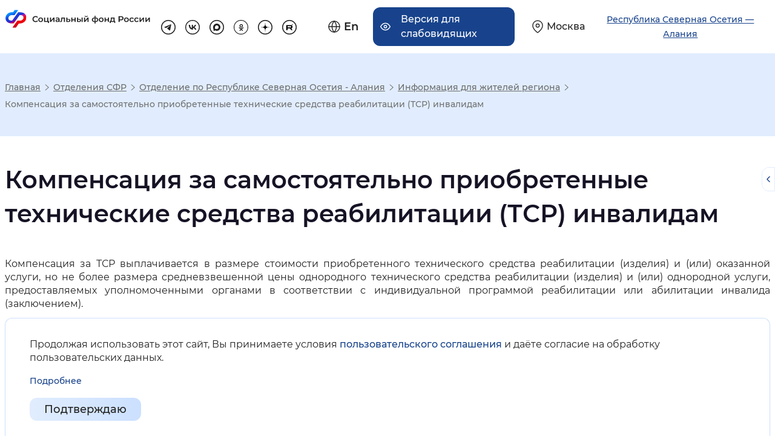

--- FILE ---
content_type: text/html; charset=UTF-8
request_url: https://sfr.gov.ru/branches/alania/info/~0/8026
body_size: 25560
content:
<!DOCTYPE html>
<html lang="ru" class="internal-page scroll-top-position page-803 re-regional-html" prefix="og: http://ogp.me/ns#">
<head>
    <meta charset="utf-8">
    <title>Компенсация за самостоятельно приобретенные технические средства реабилитации (ТСР) инвалидам </title>
    <meta name="keywords" content="пенсионный фонд, пенсия, начисление пенсии">
    <meta name="description" content="Интернет портал «Социальный фонд России»">
    <meta name="viewport" content="width=device-width, initial-scale=0.86, maximum-scale=3.0, minimum-scale=0.86"/>
    <meta name="yandex-verification" content="7afdff305771646b"/>
    <meta property="og:type" content="website">
    <meta property="og:site_name" content="Социальный фонд России">
    <meta property="og:title" content="Компенсация за самостоятельно приобретенные технические средства реабилитации (ТСР) инвалидам ">
    <meta property="og:description" content="Интернет портал «Социальный фонд России»">
    <meta property="og:image" content="https://sfr.gov.ru/thm/pfrf2020/new-design/img/logo.svg">
    <link rel="stylesheet" href="/thm/pfrf2020/mod/dependentBlocks/blocks.css" type="text/css" media="screen">
<link rel="stylesheet" href="/thm/pfrf2020/mod/regionalinfo/regionalinfo.css" type="text/css" media="screen">
<link rel="stylesheet" href="/thm/pfrf2020/css/vendors.css" type="text/css" media="all">
<link rel="stylesheet" href="/thm/pfrf2020/css/styles.css" type="text/css" media="all">
<link rel="stylesheet" href="/thm/pfrf2020/new-design/css/libs/swiper-bundle.min.css" type="text/css" media="all">
<link rel="stylesheet" href="/thm/pfrf2020/new-design/css/style-a.css" type="text/css" media="all">
<link rel="stylesheet" href="/thm/pfrf2020/new-design/css/style-b.css" type="text/css" media="all">
<link rel="stylesheet" href="/ext/fancybox3/jquery.fancybox.min.css" type="text/css" media="screen">
        <!-- Yandex.Metrika counter -->
<script type="text/javascript" >
	(function(m,e,t,r,i,k,a){m[i]=m[i]||function(){(m[i].a=m[i].a||[]).push(arguments)};
		m[i].l=1*new Date();k=e.createElement(t),a=e.getElementsByTagName(t)[0],k.async=1,k.src=r,a.parentNode.insertBefore(k,a)})
	(window, document, "script", "https://mc.yandex.ru/metrika/tag.js", "ym");

	ym(71212072, "init", {
		clickmap:true,
		trackLinks:true,
		accurateTrackBounce:true,
		webvisor:true
	});
</script>
<noscript><div><img src="https://mc.yandex.ru/watch/71212072" style="position:absolute; left:-9999px;" alt="Изображение" /></div></noscript>
<!-- /Yandex.Metrika counter -->    <script src="/ext/jquery-3.5.1.min.js"></script>
<script src="/ext/jquery.cookie.min.js"></script>
<script src="/ext/bootstrap.bundle.min.js"></script>
<script src="/ext/selectbox/js/jquery.selectbox-0.2.min.js"></script>
<script src="/ext/device.min.js"></script>
<script src="/ext/fancybox3/jquery.fancybox.min.js"></script>
</head>
<body>



<header class="re-header">
    <section class="re-header-top">
        <h2 class="visually-hidden">Хедер</h2>
        <div class="re-header-top__wrapper">
            <div class="re-header-top__logo-container">
                <a class="re-header-top__logo-link" href="/" title="Перейти на главную страницу сайта">
                    <img class="re-header-top__logo-img img-white img-basic no-black" src="/thm/pfrf2020/new-design/img/logo.svg" alt="Логотип" width="415" height="60" loading="lazy">
                    <img class="re-header-top__logo-img img-black img-basic no-black" src="/thm/pfrf2020/new-design/img/logo-black.svg" alt="Логотип" width="415" height="60" loading="lazy">

                </a>
                <div class="re-header-bottom__search-container re-header-bottom__search-container--mobile">
                    <form class="re-header-bottom__search" action="/search" method="GET">
                        <input class="re-header-bottom__search-input" type="text" placeholder="Поиск" name="text" autocomplete="off">
                        <button class="re-header-bottom__search-enter" type="submit">
                            <svg width="15" height="15" viewBox="0 0 15 15" fill="none" xmlns="http://www.w3.org/2000/svg">
                                <path fill-rule="evenodd" clip-rule="evenodd" d="M6.58317 11.75C3.45356 11.75 0.916504 9.21291 0.916504 6.08329C0.916504 2.95368 3.45356 0.416626 6.58317 0.416626C9.71278 0.416626 12.2498 2.95368 12.2498 6.08329C12.2498 7.39276 11.8057 8.5985 11.0598 9.55805L14.8758 13.3741L13.8741 14.3758L10.0581 10.5598C9.09849 11.3058 7.89271 11.75 6.58317 11.75ZM10.8332 6.08333C10.8332 8.43054 8.93046 10.3333 6.58325 10.3333C4.23604 10.3333 2.33325 8.43054 2.33325 6.08333C2.33325 3.73612 4.23604 1.83333 6.58325 1.83333C8.93046 1.83333 10.8332 3.73612 10.8332 6.08333Z" fill="#212121" />
                            </svg>
                        </button>
                        <ul class="re-header-bottom__search-list">

                        </ul>
                    </form>
                </div>
                            </div>
            <div class="re-header-top__links-container">
                <div class="re-header-top__buttons-container">
                    <div class="re-header-top__buttons">
                        <a href="/en/" class="re-header-top__button re-header-top__button--lang" title="Английская версия сайта">
    <svg class="re-header-top__button__icon" width="22" height="22" viewBox="0 0 22 22" fill="none" xmlns="http://www.w3.org/2000/svg">
        <path d="M11 21C16.5228 21 21 16.5228 21 11C21 5.47715 16.5228 1 11 1C5.47715 1 1 5.47715 1 11C1 16.5228 5.47715 21 11 21Z" stroke="#212121" stroke-width="1.5" stroke-linecap="round" stroke-linejoin="round" />
        <path d="M1 11H21" stroke="#212121" stroke-width="1.5" stroke-linecap="round" stroke-linejoin="round" />
        <path d="M11 1C13.5 3.7 14.9 7.3 15 11C14.9 14.7 13.5 18.3 11 21C8.5 18.3 7.1 14.7 7 11C7 7.3 8.5 3.7 11 1Z" stroke="#212121" stroke-width="1.5" stroke-linecap="round" stroke-linejoin="round" />
    </svg>
    <span class="re-header-top__button__text">En</span>
</a>


<a title="Версия для слабовидящих" class="re-header-top__button re-header-top__button--ally" tabindex="0">
    <svg class="re-header-top__button__icon" width="24" height="18" viewBox="0 0 24 18" fill="none" xmlns="http://www.w3.org/2000/svg">
        <path d="M1 9C1 9 5 1 12 1C19 1 23 9 23 9C23 9 19 17 12 17C5 17 1 9 1 9Z" stroke="#212121" stroke-width="2" stroke-linecap="round" stroke-linejoin="round" />
        <path d="M12 12C13.6569 12 15 10.6569 15 9C15 7.34315 13.6569 6 12 6C10.3431 6 9 7.34315 9 9C9 10.6569 10.3431 12 12 12Z" stroke="#212121" stroke-width="2" stroke-linecap="round" stroke-linejoin="round" />
    </svg>
    <span class="re-header-top__button__text">Версия для слабовидящих</span>
</a>                        <a href="/" class="re-header-top__button re-header-top__button--region navbar-toggler region-select-toggler geolocation-button" type="button"
                                data-bs-toggle="modal" data-bs-target="#headerModal"
                                aria-controls="navbarTopMenu" aria-expanded="false" aria-label="Выберите свой регион">
                            <svg class="re-header-top__button__icon" width="20" height="24" viewBox="0 0 20 24" fill="none" xmlns="http://www.w3.org/2000/svg">
                                <path d="M19 10C19 17 10 23 10 23C10 23 1 17 1 10C1 5 5 1 10 1C15 1 19 5 19 10Z" stroke="#212121" stroke-width="1.5" stroke-linecap="round" stroke-linejoin="round" />
                                <path d="M10 13C11.6569 13 13 11.6569 13 10C13 8.34315 11.6569 7 10 7C8.34315 7 7 8.34315 7 10C7 11.6569 8.34315 13 10 13Z" stroke="#212121" stroke-width="1.5" stroke-linecap="round" stroke-linejoin="round" />
                            </svg>
                            <span class="re-header-top__button__text">Москва</span>
                        </a>

                    </div>
                    <button class="re-header-top__button re-header-top__button--region navbar-toggler region-select-button" type="button" data-bs-toggle="modal" data-bs-target="#headerModal">
                        <span class="re-header-top__button__text">Республика Северная Осетия — Алания</span>
                    </button>
                </div>
                <ul class="re-header-top__links">
                                            <li class="re-header-top__social-item">
                            <a class="re-header-top__link" href="https://t.me/sfr_gov" target="_blank" title="Перейти на страницу tg" rel="noopener nofollow external">
                                <svg class="re-header-top-svg re-header-top-svg--tg" width="32" height="32" viewBox="0 0 32 32" fill="none" xmlns="http://www.w3.org/2000/svg">
                                    <rect x="1" y="1" width="30" height="30" rx="15" stroke="#212121" stroke-width="2" />
                                    <path d="M22.4 10.0817L19.9956 22.6337C19.9956 22.6337 19.6592 23.504 18.7351 23.0866L13.1876 18.6819L13.1619 18.669C13.9112 17.9722 19.7219 12.562 19.9758 12.3168C20.369 11.937 20.1249 11.7109 19.6684 11.9978L11.0854 17.6423L7.77406 16.4885C7.77406 16.4885 7.25296 16.2965 7.20283 15.8792C7.15203 15.4611 7.79121 15.235 7.79121 15.235L21.2905 9.75104C21.2905 9.75104 22.4 9.24623 22.4 10.0817Z" fill="#212121" />
                                </svg>
                            </a>
                        </li>
                                                                <li class="re-header-top__social-item">
                            <a class="re-header-top__link" href="https://vk.com/sfr" target="_blank" title="Перейти на страницу vk" rel="noopener nofollow external">
                                <svg class="re-header-top-svg re-header-top-svg--vk" width="32" height="32" viewBox="0 0 34 34" fill="none" xmlns="http://www.w3.org/2000/svg">
                                    <rect x="1" y="1" width="32" height="32" rx="16" stroke="#212121" stroke-width="2" stroke-linejoin="round" />
                                    <path d="M17.7852 22.5999C11.772 22.5999 8.34213 18.3957 8.19922 11.3999H11.2113C11.3103 16.5346 13.5309 18.7096 15.2898 19.1581V11.3999H18.126V15.8283C19.8629 15.6377 21.6878 13.6197 22.3034 11.3999H25.1396C24.9077 12.5512 24.4452 13.6412 23.7813 14.6019C23.1174 15.5626 22.2662 16.3732 21.281 16.9831C22.3807 17.5403 23.352 18.3291 24.1308 19.2973C24.9096 20.2655 25.4783 21.3911 25.7992 22.5999H22.6772C22.3891 21.55 21.8035 20.6101 20.9939 19.8982C20.1843 19.1862 19.1867 18.7337 18.126 18.5975V22.5999H17.7852V22.5999Z" fill="#212121" />
                                </svg>
                            </a>
                        </li>
                                                                <li class="re-header-top__social-item">
                            <a class="re-header-top__link" href="https://max.ru/sfr" target="_blank" title="Перейти на страницу MAX" rel="noopener">
                                <svg class="re-header-top-svg re-header-top-svg--max" width="32" height="32" viewBox="0 0 32 32" fill="none" xmlns="http://www.w3.org/2000/svg">
                                    <path d="M16 1C24.2843 1 31 7.71573 31 16C31 24.2843 24.2843 31 16 31C7.71573 31 1 24.2843 1 16C1 7.71573 7.71573 1 16 1Z" stroke="#212121" stroke-width="2"/>
                                    <path fill-rule="evenodd" clip-rule="evenodd" d="M16.1719 23.8853C14.6017 23.8853 13.872 23.6561 12.6036 22.7392C11.8013 23.7707 9.26074 24.5768 9.14995 23.1977C9.14995 22.1623 8.92072 21.2875 8.66093 20.3323C8.35148 19.1557 8 17.8452 8 15.9465C8 11.4116 11.7211 8 16.1299 8C20.5425 8 24 11.5797 24 15.9885C24.0071 18.0732 23.1868 20.0755 21.7192 21.556C20.2516 23.0365 18.2565 23.8742 16.1719 23.8853ZM16.2368 11.9198C14.0898 11.809 12.4164 13.2951 12.0458 15.6256C11.7402 17.5549 12.2827 19.9045 12.745 20.0267C12.9666 20.0802 13.5243 19.6294 13.872 19.2817C14.4469 19.6789 15.1163 19.9174 15.8128 19.9732C16.8822 20.0247 17.9292 19.6545 18.7286 18.9422C19.528 18.23 20.016 17.2325 20.0878 16.1643C20.1296 15.0938 19.7495 14.0497 19.0293 13.2566C18.3091 12.4635 17.3064 11.9848 16.2368 11.9236V11.9198Z" fill="#212121"/>
                                </svg>
                            </a>
                        </li>
                                                                <li class="re-header-top__social-item">
                            <a class="re-header-top__link" href="https://ok.ru/sfr" target="_blank" title="Перейти на страницу ok" rel="noopener nofollow external">
                                <svg class="re-header-top-svg re-header-top-svg--ok" width="32" height="32" viewBox="0 0 32 32" fill="none" xmlns="http://www.w3.org/2000/svg">
                                    <path d="M16 31.25C7.57766 31.25 0.75 24.4223 0.75 16C0.75 7.57766 7.57766 0.75 16 0.75C24.4223 0.75 31.25 7.57766 31.25 16C31.25 24.4223 24.4223 31.25 16 31.25Z" stroke="#212121" stroke-width="1.5" />
                                    <g clip-path="url(#clip0_72_2055)">
                                        <path d="M16.4941 8.99976C14.426 8.99976 12.7441 10.6816 12.7441 12.7497C12.7441 14.8178 14.426 16.4996 16.4941 16.4996C18.5622 16.4996 20.244 14.8178 20.244 12.7497C20.244 10.6816 18.5622 8.99976 16.4941 8.99976ZM16.4941 14.6247C15.46 14.6247 14.6191 13.7837 14.6191 12.7497C14.6191 11.7157 15.46 10.8747 16.4941 10.8747C17.5281 10.8747 18.3691 11.7157 18.3691 12.7497C18.3691 13.7837 17.5281 14.6247 16.4941 14.6247Z" fill="#212121" />
                                        <path d="M21.4757 16.3955C21.1091 16.029 20.5166 16.029 20.1501 16.3955C18.1401 18.4055 14.8683 18.4055 12.8574 16.3955C12.4908 16.029 11.8983 16.029 11.5318 16.3955C11.1652 16.7621 11.1652 17.3546 11.5318 17.7221C12.698 18.8883 14.1764 19.553 15.7008 19.7264L13.028 22.3992C12.6614 22.7657 12.6614 23.3582 13.028 23.7248C13.3945 24.0913 13.987 24.0913 14.3536 23.7248L16.5032 21.5751L18.6529 23.7248C18.8357 23.9076 19.0757 23.9995 19.3157 23.9995C19.5557 23.9995 19.7957 23.9076 19.9785 23.7248C20.3451 23.3582 20.3451 22.7657 19.9785 22.3992L17.3057 19.7264C18.8301 19.553 20.3085 18.8883 21.4747 17.7221C21.8413 17.3555 21.8413 16.7621 21.4757 16.3955Z" fill="#212121" />
                                    </g>
                                    <defs>
                                        <clipPath id="clip0_72_2055">
                                            <rect width="15" height="15" fill="white" transform="translate(9 9)" />
                                        </clipPath>
                                    </defs>
                                </svg>
                            </a>
                        </li>
                                                                <li class="re-header-top__social-item">
                            <a class="re-header-top__link" href="https://dzen.ru/sfr" target="_blank" title="Перейти на страницу dz" rel="noopener">
                                <svg class="re-header-top-svg re-header-top-svg--dz" width="32" height="32" viewBox="0 0 32 32" fill="none" xmlns="http://www.w3.org/2000/svg">
                                    <path d="M1 16C1 7.71573 7.71573 1 16 1C24.2843 1 31 7.71573 31 16C31 24.2843 24.2843 31 16 31C7.71573 31 1 24.2843 1 16Z" stroke="#212121" stroke-width="2"/>
                                    <path fill-rule="evenodd" clip-rule="evenodd" d="M15.7303 7C15.685 10.6485 15.4359 12.6991 14.0675 14.0675C12.6991 15.4359 10.6485 15.685 7 15.7303V16.2697C10.6485 16.315 12.6991 16.5641 14.0675 17.9325C15.4359 19.3009 15.685 21.3515 15.7303 25H16.2697C16.315 21.3515 16.5641 19.3009 17.9325 17.9325C19.3009 16.5641 21.3515 16.315 25 16.2697V15.7303C21.3515 15.685 19.3009 15.4359 17.9325 14.0675C16.5641 12.6991 16.315 10.6485 16.2697 7H15.7303Z" fill="black"/>
                                </svg>
                            </a>
                        </li>
                                                                <li class="re-header-top__social-item">
                            <a class="re-header-top__link" href="https://rutube.ru/channel/24630635/" target="_blank" title="Перейти на страницу rt" rel="noopener">
                                <svg class="re-header-top-svg re-header-top-svg--rt" width="32" height="32" viewBox="0 0 32 32" fill="none" xmlns="http://www.w3.org/2000/svg">
                                    <path d="M1 16C1 7.71573 7.71573 1 16 1C24.2843 1 31 7.71573 31 16C31 24.2843 24.2843 31 16 31C7.71573 31 1 24.2843 1 16Z" stroke="#212121" stroke-width="2"/>
                                    <path d="M19.215 11.2731H9.0625V22.2272H11.8882V18.6634H17.3028L19.7733 22.2272H22.9374L20.2132 18.647C21.0593 18.5157 21.6684 18.2036 22.0407 17.7109C22.4129 17.2183 22.5991 16.4299 22.5991 15.3789V14.5578C22.5991 13.9337 22.5315 13.441 22.413 13.0633C22.2945 12.6856 22.0914 12.3571 21.8038 12.0615C21.4992 11.7823 21.1608 11.5852 20.7547 11.4539C20.3486 11.3389 19.8409 11.2731 19.215 11.2731ZM18.7581 16.2494H11.8882V13.6873H18.7581C19.1472 13.6873 19.4179 13.7529 19.5533 13.8679C19.6887 13.9829 19.7733 14.1964 19.7733 14.5084V15.4281C19.7733 15.7565 19.6887 15.97 19.5533 16.0849C19.4179 16.1999 19.1473 16.2492 18.7581 16.2492V16.2494Z" fill="black"/>
                                    <path d="M22.3684 11.0854C22.8859 11.0854 23.3057 10.6657 23.3057 10.1479C23.3057 9.63017 22.8859 9.21045 22.3684 9.21045C21.8505 9.21045 21.4307 9.63017 21.4307 10.1479C21.4307 10.6657 21.8505 11.0854 22.3684 11.0854Z" fill="black"/>
                                </svg>
                            </a>
                        </li>
                                    </ul>
            </div>
        </div>
    </section>

    
    <div class="accordion top-menus-wrapper" id="top-menus-wrapper">
        <div id="regionSelectList" class="collapse region-select-wrapper" data-bs-parent="#top-menus-wrapper">

        </div>
    </div>
</header>
<div class="modal fade re-popup re-popup__region" id="headerModal" tabindex="-1" role="dialog">
    <div class="modal-dialog modal-lg" role="document">
        <div class="modal-content">
            <div class="modal-header">
                <div class="re-modal-header-content"></div>
                <button type="button" class="close" data-bs-dismiss="modal" aria-label="Close">
                    <span aria-hidden="true">&times;</span></button>
            </div>
            <div class="modal-body">
                <div class="region-select-content">
  <div class="container">
    <div class="row region-select-row">
      <div class="">
        <p class="region-select-header">Для перехода на региональную страницу, выберите регион.</p>
              </div>
        <div class="region-search">
            <p class="region-select-text">Ваш регион</p>
            <div class="region-search-container">
                <svg class="region-search-icon" xmlns="http://www.w3.org/2000/svg" width="24" height="24" viewBox="0 0 24 24" fill="none">
                    <path fill-rule="evenodd" clip-rule="evenodd" d="M10 18C5.58172 18 2 14.4183 2 10C2 5.58172 5.58172 2 10 2C14.4183 2 18 5.58172 18 10C18 11.8487 17.3729 13.551 16.3199 14.9056L21.7071 20.2929L20.2929 21.7071L14.9056 16.3199C13.551 17.3729 11.8487 18 10 18ZM16 10C16 13.3137 13.3137 16 10 16C6.68629 16 4 13.3137 4 10C4 6.68629 6.68629 4 10 4C13.3137 4 16 6.68629 16 10Z" fill="#18438C"/>
                </svg>
                <input class="region-search-input" type="text" name="region" placeholder="Выбрать регион" autocomplete="off">
            </div>
<!--            Скрыто до момента, пока не будет решен вопрос с геолокацией-->
<!--            <p class="region-select-text region-autoselect">Определить автоматически</p>-->
        </div>
      <div class="">
        <ul class="regions-list px-0 m-0">
          <li class="regions-list-item region-select-text">
            <a href="/">Российская Федерация</a>
          </li>
			              <li class="regions-list-item region-select-text">
                <a
                  href="/branches/altaikr/"
                                    data-select-region="?xhr=450&region=22"
                >Алтайский край</a>
              </li>
			              <li class="regions-list-item region-select-text">
                <a
                  href="/branches/amur/"
                                    data-select-region="?xhr=450&region=28"
                >Амурская область</a>
              </li>
			              <li class="regions-list-item region-select-text">
                <a
                  href="/branches/arkhangelsk/"
                                    data-select-region="?xhr=450&region=29"
                >Архангельская область</a>
              </li>
			              <li class="regions-list-item region-select-text">
                <a
                  href="/branches/astrakhan/"
                                    data-select-region="?xhr=450&region=30"
                >Астраханская область</a>
              </li>
			              <li class="regions-list-item region-select-text">
                <a
                  href="/branches/belgorod/"
                                    data-select-region="?xhr=450&region=31"
                >Белгородская область</a>
              </li>
			              <li class="regions-list-item region-select-text">
                <a
                  href="/branches/bryansk/"
                                    data-select-region="?xhr=450&region=32"
                >Брянская область</a>
              </li>
			              <li class="regions-list-item region-select-text">
                <a
                  href="/branches/vladimir/"
                                    data-select-region="?xhr=450&region=33"
                >Владимирская область</a>
              </li>
			              <li class="regions-list-item region-select-text">
                <a
                  href="/branches/volgograd/"
                                    data-select-region="?xhr=450&region=34"
                >Волгоградская область</a>
              </li>
			              <li class="regions-list-item region-select-text">
                <a
                  href="/branches/vologda/"
                                    data-select-region="?xhr=450&region=35"
                >Вологодская область</a>
              </li>
			              <li class="regions-list-item region-select-text">
                <a
                  href="/branches/voronezh/"
                                    data-select-region="?xhr=450&region=36"
                >Воронежская область</a>
              </li>
			              <li class="regions-list-item region-select-text">
                <a
                  href="/branches/doneck/"
                                    data-select-region="?xhr=450&region=93"
                >Донецкая Народная Республика</a>
              </li>
			              <li class="regions-list-item region-select-text">
                <a
                  href="/branches/habarovsk/"
                                    data-select-region="?xhr=450&region=79"
                >Еврейская автономная область</a>
              </li>
			              <li class="regions-list-item region-select-text">
                <a
                  href="/branches/zabbal/"
                                    data-select-region="?xhr=450&region=75"
                >Забайкальский край</a>
              </li>
			              <li class="regions-list-item region-select-text">
                <a
                  href="/branches/zaporozhye/"
                                    data-select-region="?xhr=450&region=96"
                >Запорожская область</a>
              </li>
			              <li class="regions-list-item region-select-text">
                <a
                  href="/branches/ivanovo/"
                                    data-select-region="?xhr=450&region=37"
                >Ивановская область</a>
              </li>
			              <li class="regions-list-item region-select-text">
                <a
                  href="/branches/irkutsk/"
                                    data-select-region="?xhr=450&region=38"
                >Иркутская область</a>
              </li>
			              <li class="regions-list-item region-select-text">
                <a
                  href="/branches/kbr/"
                                    data-select-region="?xhr=450&region=7"
                >Кабардино-Балкарская Республика</a>
              </li>
			              <li class="regions-list-item region-select-text">
                <a
                  href="/branches/kaliningrad/"
                                    data-select-region="?xhr=450&region=39"
                >Калининградская область</a>
              </li>
			              <li class="regions-list-item region-select-text">
                <a
                  href="/branches/kaluga/"
                                    data-select-region="?xhr=450&region=40"
                >Калужская область</a>
              </li>
			              <li class="regions-list-item region-select-text">
                <a
                  href="/branches/kamchatka/"
                                    data-select-region="?xhr=450&region=41"
                >Камчатский край</a>
              </li>
			              <li class="regions-list-item region-select-text">
                <a
                  href="/branches/kchr/"
                                    data-select-region="?xhr=450&region=9"
                >Карачаево-Черкесская Республика</a>
              </li>
			              <li class="regions-list-item region-select-text">
                <a
                  href="/branches/kuzbass/"
                                    data-select-region="?xhr=450&region=42"
                >Кемеровская область - Кузбасс</a>
              </li>
			              <li class="regions-list-item region-select-text">
                <a
                  href="/branches/kirov/"
                                    data-select-region="?xhr=450&region=43"
                >Кировская область</a>
              </li>
			              <li class="regions-list-item region-select-text">
                <a
                  href="/branches/kostroma/"
                                    data-select-region="?xhr=450&region=44"
                >Костромская область</a>
              </li>
			              <li class="regions-list-item region-select-text">
                <a
                  href="/branches/krasnodar/"
                                    data-select-region="?xhr=450&region=23"
                >Краснодарский край</a>
              </li>
			              <li class="regions-list-item region-select-text">
                <a
                  href="/branches/krasnoyarsk/"
                                    data-select-region="?xhr=450&region=24"
                >Красноярский край</a>
              </li>
			              <li class="regions-list-item region-select-text">
                <a
                  href="/branches/kurgan/"
                                    data-select-region="?xhr=450&region=45"
                >Курганская область</a>
              </li>
			              <li class="regions-list-item region-select-text">
                <a
                  href="/branches/kursk/"
                                    data-select-region="?xhr=450&region=46"
                >Курская область</a>
              </li>
			              <li class="regions-list-item region-select-text">
                <a
                  href="/branches/spb/"
                                    data-select-region="?xhr=450&region=47"
                >Ленинградская область</a>
              </li>
			              <li class="regions-list-item region-select-text">
                <a
                  href="/branches/lipeck/"
                                    data-select-region="?xhr=450&region=48"
                >Липецкая область</a>
              </li>
			              <li class="regions-list-item region-select-text">
                <a
                  href="/branches/lugansk/"
                                    data-select-region="?xhr=450&region=94"
                >Луганская Народная Республика</a>
              </li>
			              <li class="regions-list-item region-select-text">
                <a
                  href="/branches/magadan/"
                                    data-select-region="?xhr=450&region=49"
                >Магаданская область</a>
              </li>
			              <li class="regions-list-item region-select-text">
                <a
                  href="/branches/moscow/"
                                    data-select-region="?xhr=450&region=50"
                >Московская область</a>
              </li>
			              <li class="regions-list-item region-select-text">
                <a
                  href="/branches/murmansk/"
                                    data-select-region="?xhr=450&region=51"
                >Мурманская область</a>
              </li>
			              <li class="regions-list-item region-select-text">
                <a
                  href="/branches/arkhangelsk/"
                                    data-select-region="?xhr=450&region=83"
                >Ненецкий автономный округ</a>
              </li>
			              <li class="regions-list-item region-select-text">
                <a
                  href="/branches/nizhnynovgorod/"
                                    data-select-region="?xhr=450&region=52"
                >Нижегородская область</a>
              </li>
			              <li class="regions-list-item region-select-text">
                <a
                  href="/branches/novgorod/"
                                    data-select-region="?xhr=450&region=53"
                >Новгородская область</a>
              </li>
			              <li class="regions-list-item region-select-text">
                <a
                  href="/branches/novosibirsk/"
                                    data-select-region="?xhr=450&region=54"
                >Новосибирская область</a>
              </li>
			              <li class="regions-list-item region-select-text">
                <a
                  href="/branches/omsk/"
                                    data-select-region="?xhr=450&region=55"
                >Омская область</a>
              </li>
			              <li class="regions-list-item region-select-text">
                <a
                  href="/branches/orenburg/"
                                    data-select-region="?xhr=450&region=56"
                >Оренбургская область</a>
              </li>
			              <li class="regions-list-item region-select-text">
                <a
                  href="/branches/orel/"
                                    data-select-region="?xhr=450&region=57"
                >Орловская область</a>
              </li>
			              <li class="regions-list-item region-select-text">
                <a
                  href="/branches/penza/"
                                    data-select-region="?xhr=450&region=58"
                >Пензенская область</a>
              </li>
			              <li class="regions-list-item region-select-text">
                <a
                  href="/branches/perm/"
                                    data-select-region="?xhr=450&region=59"
                >Пермский край</a>
              </li>
			              <li class="regions-list-item region-select-text">
                <a
                  href="/branches/primorye/"
                                    data-select-region="?xhr=450&region=25"
                >Приморский край</a>
              </li>
			              <li class="regions-list-item region-select-text">
                <a
                  href="/branches/pskov/"
                                    data-select-region="?xhr=450&region=60"
                >Псковская область</a>
              </li>
			              <li class="regions-list-item region-select-text">
                <a
                  href="/branches/adygea/"
                                    data-select-region="?xhr=450&region=1"
                >Республика Адыгея</a>
              </li>
			              <li class="regions-list-item region-select-text">
                <a
                  href="/branches/altai/"
                                    data-select-region="?xhr=450&region=4"
                >Республика Алтай</a>
              </li>
			              <li class="regions-list-item region-select-text">
                <a
                  href="/branches/bashkortostan/"
                                    data-select-region="?xhr=450&region=2"
                >Республика Башкортостан</a>
              </li>
			              <li class="regions-list-item region-select-text">
                <a
                  href="/branches/buryatia/"
                                    data-select-region="?xhr=450&region=3"
                >Республика Бурятия</a>
              </li>
			              <li class="regions-list-item region-select-text">
                <a
                  href="/branches/dagestan/"
                                    data-select-region="?xhr=450&region=5"
                >Республика Дагестан</a>
              </li>
			              <li class="regions-list-item region-select-text">
                <a
                  href="/branches/ingush/"
                                    data-select-region="?xhr=450&region=6"
                >Республика Ингушетия</a>
              </li>
			              <li class="regions-list-item region-select-text">
                <a
                  href="/branches/kalmikia/"
                                    data-select-region="?xhr=450&region=8"
                >Республика Калмыкия</a>
              </li>
			              <li class="regions-list-item region-select-text">
                <a
                  href="/branches/karelia/"
                                    data-select-region="?xhr=450&region=10"
                >Республика Карелия</a>
              </li>
			              <li class="regions-list-item region-select-text">
                <a
                  href="/branches/komi/"
                                    data-select-region="?xhr=450&region=11"
                >Республика Коми</a>
              </li>
			              <li class="regions-list-item region-select-text">
                <a
                  href="/branches/krim/"
                                    data-select-region="?xhr=450&region=91"
                >Республика Крым</a>
              </li>
			              <li class="regions-list-item region-select-text">
                <a
                  href="/branches/mariel/"
                                    data-select-region="?xhr=450&region=12"
                >Республика Марий Эл</a>
              </li>
			              <li class="regions-list-item region-select-text">
                <a
                  href="/branches/mordovia/"
                                    data-select-region="?xhr=450&region=13"
                >Республика Мордовия</a>
              </li>
			              <li class="regions-list-item region-select-text">
                <a
                  href="/branches/sakha/"
                                    data-select-region="?xhr=450&region=14"
                >Республика Саха (Якутия)</a>
              </li>
			              <li class="regions-list-item region-select-text">
                <a
                  href="/branches/alania/"
                                    data-select-region="?xhr=450&region=15"
                >Республика Северная Осетия — Алания</a>
              </li>
			              <li class="regions-list-item region-select-text">
                <a
                  href="/branches/tatarstan/"
                                    data-select-region="?xhr=450&region=16"
                >Республика Татарстан</a>
              </li>
			              <li class="regions-list-item region-select-text">
                <a
                  href="/branches/tuva/"
                                    data-select-region="?xhr=450&region=17"
                >Республика Тыва</a>
              </li>
			              <li class="regions-list-item region-select-text">
                <a
                  href="/branches/khakasia/"
                                    data-select-region="?xhr=450&region=19"
                >Республика Хакасия</a>
              </li>
			              <li class="regions-list-item region-select-text">
                <a
                  href="/branches/rostov/"
                                    data-select-region="?xhr=450&region=61"
                >Ростовская область</a>
              </li>
			              <li class="regions-list-item region-select-text">
                <a
                  href="/branches/ryazan/"
                                    data-select-region="?xhr=450&region=62"
                >Рязанская область</a>
              </li>
			              <li class="regions-list-item region-select-text">
                <a
                  href="/branches/samara/"
                                    data-select-region="?xhr=450&region=63"
                >Самарская область</a>
              </li>
			              <li class="regions-list-item region-select-text">
                <a
                  href="/branches/saratov/"
                                    data-select-region="?xhr=450&region=64"
                >Саратовская область</a>
              </li>
			              <li class="regions-list-item region-select-text">
                <a
                  href="/branches/sakhalin/"
                                    data-select-region="?xhr=450&region=65"
                >Сахалинская область</a>
              </li>
			              <li class="regions-list-item region-select-text">
                <a
                  href="/branches/sverdlovsk/"
                                    data-select-region="?xhr=450&region=66"
                >Свердловская область</a>
              </li>
			              <li class="regions-list-item region-select-text">
                <a
                  href="/branches/smolensk/"
                                    data-select-region="?xhr=450&region=67"
                >Смоленская область</a>
              </li>
			              <li class="regions-list-item region-select-text">
                <a
                  href="/branches/stavropol/"
                                    data-select-region="?xhr=450&region=26"
                >Ставропольский край</a>
              </li>
			              <li class="regions-list-item region-select-text">
                <a
                  href="/branches/tambov/"
                                    data-select-region="?xhr=450&region=68"
                >Тамбовская область</a>
              </li>
			              <li class="regions-list-item region-select-text">
                <a
                  href="/branches/tver/"
                                    data-select-region="?xhr=450&region=69"
                >Тверская область</a>
              </li>
			              <li class="regions-list-item region-select-text">
                <a
                  href="/branches/tomsk/"
                                    data-select-region="?xhr=450&region=70"
                >Томская область</a>
              </li>
			              <li class="regions-list-item region-select-text">
                <a
                  href="/branches/tula/"
                                    data-select-region="?xhr=450&region=71"
                >Тульская область</a>
              </li>
			              <li class="regions-list-item region-select-text">
                <a
                  href="/branches/tyumen/"
                                    data-select-region="?xhr=450&region=72"
                >Тюменская область</a>
              </li>
			              <li class="regions-list-item region-select-text">
                <a
                  href="/branches/udmurtia/"
                                    data-select-region="?xhr=450&region=18"
                >Удмуртская Республика</a>
              </li>
			              <li class="regions-list-item region-select-text">
                <a
                  href="/branches/ulyanovsk/"
                                    data-select-region="?xhr=450&region=73"
                >Ульяновская область</a>
              </li>
			              <li class="regions-list-item region-select-text">
                <a
                  href="/branches/habarovsk/"
                                    data-select-region="?xhr=450&region=27"
                >Хабаровский край</a>
              </li>
			              <li class="regions-list-item region-select-text">
                <a
                  href="/branches/hmao/"
                                    data-select-region="?xhr=450&region=86"
                >Ханты-Мансийский автономный округ – Югра</a>
              </li>
			              <li class="regions-list-item region-select-text">
                <a
                  href="/branches/kherson/"
                                    data-select-region="?xhr=450&region=95"
                >Херсонская область</a>
              </li>
			              <li class="regions-list-item region-select-text">
                <a
                  href="/branches/chelyabinsk/"
                                    data-select-region="?xhr=450&region=74"
                >Челябинская область</a>
              </li>
			              <li class="regions-list-item region-select-text">
                <a
                  href="/branches/chechnya/"
                                    data-select-region="?xhr=450&region=20"
                >Чеченская Республика</a>
              </li>
			              <li class="regions-list-item region-select-text">
                <a
                  href="/branches/chuvashia/"
                                    data-select-region="?xhr=450&region=21"
                >Чувашская Республика – Чувашия</a>
              </li>
			              <li class="regions-list-item region-select-text">
                <a
                  href="/branches/chukotka/"
                                    data-select-region="?xhr=450&region=87"
                >Чукотский автономный округ</a>
              </li>
			              <li class="regions-list-item region-select-text">
                <a
                  href="/branches/yanao/"
                                    data-select-region="?xhr=450&region=89"
                >Ямало-Ненецкий автономный округ</a>
              </li>
			              <li class="regions-list-item region-select-text">
                <a
                  href="/branches/yaroslavl/"
                                    data-select-region="?xhr=450&region=76"
                >Ярославская область</a>
              </li>
			              <li class="regions-list-item region-select-text">
                <a
                  href="/branches/baikonur/"
                                    data-select-region="?xhr=450&region=991"
                >г. Байконур</a>
              </li>
			              <li class="regions-list-item region-select-text">
                <a
                  href="/branches/moscow/"
                                    data-select-region="?xhr=450&region=77"
                >г. Москва</a>
              </li>
			              <li class="regions-list-item region-select-text">
                <a
                  href="/branches/spb/"
                                    data-select-region="?xhr=450&region=78"
                >г. Санкт-Петербург</a>
              </li>
			              <li class="regions-list-item region-select-text">
                <a
                  href="/branches/sevastopol/"
                                    data-select-region="?xhr=450&region=92"
                >г. Севастополь</a>
              </li>
			        </ul>
      </div>
    </div>
  </div>

</div>            </div>
            <div class="modal-footer">
            </div>
        </div>
    </div>
</div>
<main class="site-content">

    <section class="ally ally--inner ally--ru">
    <h2 class="visually-hidden">Версия для слабовидящих</h2>
    <div class="ally__wrapper">
        <h2 class="ally__title">Настройка режима отображения</h2>

        <div class="ally__container--top">
            <div class="ally__container">
                <h3 class="ally__elem-title">Размер шрифта<span>:</span></h3>
                <ul class="ally__list" data-ally-name="ally-font-size">
                    <li class="ally__item">
                        <button type="button" class="ally__button ally__button--trigger" data-ally-value="ally-font-size-standard">Стандартный</button>
                    </li>
                    <li class="ally__item">
                        <button type="button" class="ally__button ally__button--trigger" data-ally-value="ally-font-size-big">Увеличенный</button>
                    </li>
                    <li class="ally__item">
                        <button type="button" class="ally__button ally__button--trigger" data-ally-value="ally-font-size-extrabig">Крупный</button>
                    </li>
                </ul>
            </div>
            <div class="ally__container">
                <h3 class="ally__elem-title">Шрифт<span>:</span></h3>
                <ul class="ally__list" data-ally-name="ally-font-type">
                    <li class="ally__item">
                        <button type="button" class="ally__button ally__button--trigger" data-ally-value="ally-font-without-line">Без засечек</button>
                    </li>
                    <li class="ally__item">
                        <button type="button" class="ally__button ally__button--trigger" data-ally-value="ally-font-with-line">С засечками </button>
                    </li>
                </ul>
            </div>
            <div class="ally__container">
                <h3 class="ally__elem-title">Интервал между буквами<span>:</span></h3>
                <ul class="ally__list" data-ally-name="ally-font-kerning">
                    <li class="ally__item">
                        <button type="button" class="ally__button ally__button--trigger" data-ally-value="ally-font-kerning-normal">Нормальный</button>
                    </li>
                    <li class="ally__item">
                        <button type="button" class="ally__button ally__button--trigger" data-ally-value="ally-font-kerning-big">Увеличенный</button>
                    </li>
                    <li class="ally__item">
                        <button type="button" class="ally__button ally__button--trigger" data-ally-value="ally-font-kerning-verybig">Большой</button>
                    </li>
                </ul>
            </div>
            <div class="ally__container">
                <h3 class="ally__elem-title">Цвет сайта<span>:</span></h3>
                <ul class="ally__list" data-ally-name="ally-website-color">
                    <li class="ally__item">
                        <button type="button" class="ally__button ally__button--trigger" data-ally-value="ally-website-color-monochrom">Монохромный</button>
                    </li>
                    <li class="ally__item">
                        <button type="button" class="ally__button ally__button--trigger" data-ally-value="ally-website-color-monochrom-ivers">Иверсивный монохромный</button>
                    </li>
                    <li class="ally__item">
                        <button type="button" class="ally__button ally__button--trigger" data-ally-value="ally-website-color-blue">Синий фон</button>
                    </li>
                </ul>
            </div>
            <div class="ally__container">
                <h3 class="ally__elem-title">Изображения<span>:</span></h3>
                <ul class="ally__list" data-ally-name="ally-img">
                    <li class="ally__item">
                        <button type="button" class="ally__button ally__button--trigger" data-ally-value="ally-img-on">Включены</button>
                    </li>
                    <li class="ally__item">
                        <button type="button" class="ally__button ally__button--trigger" data-ally-value="ally-img-off">Выключены</button>
                    </li>
                </ul>
            </div>
            <div class="ally__container">
                <h3 class="ally__elem-title">Звуковой ассистент<span>:</span></h3>
                <ul class="ally__list">
                    <li class="ally__item">
                        <button type="button" id="speech-control_play" class="ally__button ally__button--trigger ally__button--trigger--player play"><span class="ally__button--trigger--player-play-text">Воспроизвести</span><span class="ally__button--trigger--player-pause-text">Приостановить</span></button>
                    </li>
                    <li class="ally__item">
                        <button type="button" id="speech-control_stop" class="ally__button ally__button--trigger ally__button--trigger--player">Остановить</button>
                    </li>
                    <li class="ally__item">
                        <button type="button" id="speech-control_replay" class="ally__button ally__button--trigger ally__button--trigger--player">Повторить</button>
                    </li>
                </ul>
            </div>
        </div>

        <div class="ally__container ally__container--bottom">
            <button type="button" class="ally__button ally__button--reset">Вернуть стандартные настройки</button>
            <button type="button" class="ally__button ally__button--close"><span></span>Закрыть</button>
        </div>
    </div>
</section>

    <!--Main start-->
    <header class="page-header">
        <section class="re-breadcrumbs">
    <h2 class="visually-hidden">Хлебные крошки</h2>
    <div class="re-breadcrumbs__wrapper">
        <nav aria-label="breadcrumb">
          <ul class="re-breadcrumbs__list" itemscope="" itemtype="http://schema.org/BreadcrumbList">
            <li class="re-breadcrumbs__item" itemscope="" itemprop="itemListElement" itemtype="http://schema.org/ListItem"><a class="re-breadcrumbs__link" itemprop="item" href="/">Главная</a>
                <span itemprop="name" style="position: absolute; z-index: -100; display: none;">
                    /Главная                </span>
                <meta itemprop="position" content="1">
            </li>
                                                                    
                  
                                          <li class="re-breadcrumbs__item" itemscope="" itemprop="itemListElement" itemtype="http://schema.org/ListItem">
                          <a class="re-breadcrumbs__link"  href="/branches/" title="Отделения СФР" itemprop="item">Отделения СФР</a>
                          <span itemprop="name" style="position: absolute; z-index: -100; display: none;">Отделения СФР</span>
                          <meta itemprop="position" content="2">
                      </li>
                    

                                                                                      
                  
                                          <li class="re-breadcrumbs__item" itemscope="" itemprop="itemListElement" itemtype="http://schema.org/ListItem">
                          <a class="re-breadcrumbs__link"  href="/branches/alania/" title="Отделение по Республике Северная Осетия - Алания" itemprop="item">Отделение по Республике Северная Осетия - Алания</a>
                          <span itemprop="name" style="position: absolute; z-index: -100; display: none;">Отделение по Республике Северная Осетия - Алания</span>
                          <meta itemprop="position" content="3">
                      </li>
                    

                                                                                      
                  
                                          <li class="re-breadcrumbs__item" itemscope="" itemprop="itemListElement" itemtype="http://schema.org/ListItem">
                          <a class="re-breadcrumbs__link"  href="/branches/alania/info/" title="Информация для жителей региона" itemprop="item">Информация для жителей региона</a>
                          <span itemprop="name" style="position: absolute; z-index: -100; display: none;">Информация для жителей региона</span>
                          <meta itemprop="position" content="4">
                      </li>
                    

                                                                                <li class="re-breadcrumbs__item active" aria-current="page" itemscope="" itemprop="itemListElement" itemtype="http://schema.org/ListItem">
                                    <span class="re-breadcrumbs__link" itemprop="name" itemprop="name">Компенсация за самостоятельно приобретенные технические средства реабилитации (ТСР) инвалидам </span>
                                <meta itemprop="position" content="6">
            </li>
          </ul>
        </nav>
    </div>
</section>    </header>

    <!--Slider-->
    
    <div class="re-container">
    

    

    <h2 class="visually-hidden">Компенсация за самостоятельно приобретенные технические средства реабилитации (ТСР) инвалидам </h2>
    <div class="re-container__wrapper re-regional-wrapper re-regional-info">
        <div class="re-container__head-container ">
                                        <div class="re-container__head-title" style="margin-left: 0">Компенсация за самостоятельно приобретенные технические средства реабилитации (ТСР) инвалидам </div>
                                </div>
                <section>
              <div class="content regionalinfo-item">
	  	  	  <p style="text-align: justify;">Компенсация за ТСР выплачивается в размере стоимости приобретенного технического средства реабилитации (изделия) и (или) оказанной услуги, но не более размера средневзвешенной цены однородного технического средства реабилитации (изделия) и (или) однородной услуги, предоставляемых уполномоченными органами в соответствии с индивидуальной программой реабилитации или абилитации инвалида (заключением).</p>
<p style="text-align: justify;"><a href="/files/branches/alania/TSR/TSR_s_1-03-2024.xlsx">Информация о средневзвешенных ценах на технические средства реабилитации в разрезе федеральных округов Российской Федерации (с 1 марта 2024 года).</a></p>    <div class="date mt-5 mt-md-7 mt-lg-0 text-uppercase font-weight-bolder" style="font-size: .64rem">
      <time class="d-block mb-0" datetime="2022-12-30T12:12:21+03:00">ОПУБЛИКОВАНО 30.12.2022 12:12</time>
		          <time class="d-block mb-0" datetime="2024-04-09T16:32:01+03:00">ОБНОВЛЕНО 09.04.2024 16:32</time>
		    </div>
	    </div>
<style>
  .chapter-dates {display: none}
</style>
        </section>
    </div>
</div>    <!--Main end-->

</main>
<div id="oprosnik"></div>
<div class="counters" style="display: none">
		<!-- Rating@Mail.ru counter -->
		<div class="counter">
			<script>//<![CDATA[
							var a='';js=10;d=document;
							try{a+=';r='+escape(d.referrer);}catch(e){}try{a+=';j='+navigator.javaEnabled();js=11;}catch(e){}
							try{s=screen;a+=';s='+s.width+'*'+s.height;a+=';d='+(s.colorDepth?s.colorDepth:s.pixelDepth);js=12;}catch(e){}
							try{if(typeof((new Array).push('t'))==="number")js=13;}catch(e){}
							try{d.write('<a href="//top.mail.ru/jump?from=763290"><img src="//d5.ca.bb.a0.top.mail.ru/counter?id=763290;t=231;js='+js+
								a+';rand='+Math.random()+'" alt="Рейтинг@Mail.ru" style="border:0;" height="31" width="88" \/><\/a>');}catch(e){}//]]></script>
			<noscript><p><a href="//top.mail.ru/jump?from=763290"><img src="//d5.ca.bb.a0.top.mail.ru/counter?js=na;id=763290;t=231" style="border:0;" height="31" width="88" alt="Рейтинг@Mail.ru" /></a></p></noscript>
		</div>
		<!-- //Rating@Mail.ru counter -->

		<!--LiveInternet counter--><div class="counter"><script><!--
					document.write("<a href='//www.liveinternet.ru/click' "+
						"target=_blank><img src='//counter.yadro.ru/hit?t14.11;r"+
						escape(document.referrer)+((typeof(screen)=="undefined")?"":
							";s"+screen.width+"*"+screen.height+"*"+(screen.colorDepth?
							screen.colorDepth:screen.pixelDepth))+";u"+escape(document.URL)+
						";"+Math.random()+
						"' alt='' border=0 width=88 height=31><\/a>");//--></script></div>
		<!--/LiveInternet-->
		<!-- Sputnik -->
		<div class="counter">
			<script type="text/javascript">
							(function(d, t, p) {
								var j = d.createElement(t); j.async = true; j.type = "text/javascript";
								j.src = ("https:" == p ? "https:" : "http:") + "//stat.sputnik.ru/cnt.js";
								var s = d.getElementsByTagName(t)[0]; s.parentNode.insertBefore(j, s);
							})(document, "script", document.location.protocol);
			</script>
		</div>
		<!-- Sputnik -->
</div>  <div class="user-data-processing-wrapper container fixed-bottom re-cookie">
    <div class="user-data-processing re-cookie__wrapper">
      <p class="re-cookie__text">
        <input class="d-none" type="checkbox" name="user-data-processing" id="user-data-processing">
        <span class="re-cookie__info">Продолжая использовать этот сайт, Вы принимаете условия <a href="/user_agreement/">пользовательского соглашения</a>
          и даёте согласие на обработку пользовательских данных</span><span class="more-info"> (файлов cookie), в том числе с использованием системы
          аналитики «Яндекс. Метрика», (IP-адрес; версия ОС; версия веб-браузера; сведения об устройстве (тип, производитель,
          модель); разрешение экрана и количество цветов экрана; наличие программного обеспечения для блокирования рекламы; наличие Cookies;
          наличие JavaScript; язык ОС и Браузера; время, проведенное на сайте; глубина просмотра; действия пользователя на сайте; географические
          данные) в целях определения посещаемости сайта. Отказаться от обработки пользовательских данных и использования «cookie» можно, выбрав
          соответствующие настройки в браузере. Однако это может повлиять на работу некоторых функций сайта</span>.
        <span>
          <label for="user-data-processing" class="more-btn re-cookie__label">
              <span><small>Подробнее</small><span class="d-none"> / </span><small>Свернуть</small></span>
          </label>
        </span>
      </p>
      <a href="#" class="accept-btn re-button-aqua--small re-cookie__accept">Подтверждаю</a>
    </div>
  </div>
  <script>
		if(getCookie('data_processing_agreement') == '1') {
			document.querySelector('.user-data-processing-wrapper').remove();
		}
		(function () {
			var acceptBtn = document.querySelector('.user-data-processing .accept-btn');
			if(acceptBtn) {
				acceptBtn.onclick = function (e) {
					e.preventDefault();
					var date = new Date();
					date.setDate(date.getDate() + 30);
					document.cookie = 'data_processing_agreement=1; path=/; expires=' + date.toUTCString() + '; samesite=Strict';
					document.querySelector('.user-data-processing').remove();
				};
			}
		}());

		function getCookie(name) {
			function escape(s) {
				return s.replace(/([.*+?\^${}()|\[\]\/\\])/g, '\\$1');
			}
			const match = document.cookie.match(RegExp('(?:^|;\\s*)' + escape(name) + '=([^;]*)'));
			return match ? match[1] : null;
		}
  </script>

    

<footer class="re-footer">
    <section class="re-links">
    <h2 class="visually-hidden">Ссылки</h2>
    <div class="re-links__wrapper">
        <ul class="re-links__list">
            <li class="re-links__item">
                <a class="re-links__link re-links__link--low" href="/order/">Законодательство</a>
            </li>
            <li class="re-links__item">
                <a class="re-links__link re-links__link--data" href="/opendata/">Открытые данные</a>
            </li>
            <li class="re-links__item">
                <a class="re-links__link re-links__link--curruption" href="/anti_corruption/">Противодействие коррупции</a>
            </li>
            <li class="re-links__item">
                <a class="re-links__link re-links__link--link" href="/links/">Полезные ссылки</a>
            </li>
        </ul>
    </div>
</section>    <section class="re-footer-content">
        <h2 class="visually-hidden">Футер</h2>
        <div class="re-footer-content__wrapper">
            <div class="re-footer-content__top">
                <div class="re-footer-content__info">
                    <a class="re-footer-content__logo-link" href="/" title="Перейти на главную страницу сайта">
                        <img class="re-footer-content__logo img-basic img-white no-black" alt="Логотип" width="415" height="60" src="/thm/pfrf2020/new-design/img/logo.svg" alt="Логотип СФР" loading="lazy">
                        <img class="re-footer-content__logo img-basic img-black no-black" alt="Логотип" width="415" height="60" src="/thm/pfrf2020/new-design/img/logo-black.svg" alt="Логотип СФР" loading="lazy">
                    </a>
                    <a class="re-footer-content__map" href="/sitemap/">Карта сайта</a>
                    <ul class="re-footer-content__social re-footer-content__social--adaptive">
                                                    <li class="re-footer-content__social-item">
                                <a class="re-footer-top__link" href="https://t.me/sfr_gov" target="_blank"  rel="noopener nofollow external">
                                    <svg class="re-footer-top-svg re-footer-top-svg--tg" width="32" height="32" viewBox="0 0 32 32" fill="none" xmlns="http://www.w3.org/2000/svg">
                                        <rect x="1" y="1" width="30" height="30" rx="15" stroke="#212121" stroke-width="2" />
                                        <path d="M22.4 10.0817L19.9956 22.6337C19.9956 22.6337 19.6592 23.504 18.7351 23.0866L13.1876 18.6819L13.1619 18.669C13.9112 17.9722 19.7219 12.562 19.9758 12.3168C20.369 11.937 20.1249 11.7109 19.6684 11.9978L11.0854 17.6423L7.77406 16.4885C7.77406 16.4885 7.25296 16.2965 7.20283 15.8792C7.15203 15.4611 7.79121 15.235 7.79121 15.235L21.2905 9.75104C21.2905 9.75104 22.4 9.24623 22.4 10.0817Z" fill="#212121" />
                                    </svg>
                                </a>
                            </li>
                                                                            <li class="re-footer-content__social-item">
                                <a class="re-footer-top__link" href="https://vk.com/sfr" target="_blank" rel="noopener nofollow external">
                                    <svg class="re-footer-top-svg re-footer-top-svg--vk" width="32" height="32" viewBox="0 0 34 34" fill="none" xmlns="http://www.w3.org/2000/svg">
                                        <rect x="1" y="1" width="32" height="32" rx="16" stroke="#212121" stroke-width="2" stroke-linejoin="round" />
                                        <path d="M17.7852 22.5999C11.772 22.5999 8.34213 18.3957 8.19922 11.3999H11.2113C11.3103 16.5346 13.5309 18.7096 15.2898 19.1581V11.3999H18.126V15.8283C19.8629 15.6377 21.6878 13.6197 22.3034 11.3999H25.1396C24.9077 12.5512 24.4452 13.6412 23.7813 14.6019C23.1174 15.5626 22.2662 16.3732 21.281 16.9831C22.3807 17.5403 23.352 18.3291 24.1308 19.2973C24.9096 20.2655 25.4783 21.3911 25.7992 22.5999H22.6772C22.3891 21.55 21.8035 20.6101 20.9939 19.8982C20.1843 19.1862 19.1867 18.7337 18.126 18.5975V22.5999H17.7852V22.5999Z" fill="#212121" />
                                    </svg>
                                </a>
                            </li>
                                                                            <li class="re-footer-content__social-item">
                                <a class="re-footer-top__link" href="https://vk.com/sfr" target="_blank" rel="noopener nofollow external">
                                    <svg class="re-footer-top-svg re-footer-top-svg--max" width="32" height="32" viewBox="0 0 32 32" fill="none" xmlns="http://www.w3.org/2000/svg">
                                        <path d="M16 1C24.2843 1 31 7.71573 31 16C31 24.2843 24.2843 31 16 31C7.71573 31 1 24.2843 1 16C1 7.71573 7.71573 1 16 1Z" stroke="#212121" stroke-width="2"/>
                                        <path fill-rule="evenodd" clip-rule="evenodd" d="M16.1719 23.8853C14.6017 23.8853 13.872 23.6561 12.6036 22.7392C11.8013 23.7707 9.26074 24.5768 9.14995 23.1977C9.14995 22.1623 8.92072 21.2875 8.66093 20.3323C8.35148 19.1557 8 17.8452 8 15.9465C8 11.4116 11.7211 8 16.1299 8C20.5425 8 24 11.5797 24 15.9885C24.0071 18.0732 23.1868 20.0755 21.7192 21.556C20.2516 23.0365 18.2565 23.8742 16.1719 23.8853ZM16.2368 11.9198C14.0898 11.809 12.4164 13.2951 12.0458 15.6256C11.7402 17.5549 12.2827 19.9045 12.745 20.0267C12.9666 20.0802 13.5243 19.6294 13.872 19.2817C14.4469 19.6789 15.1163 19.9174 15.8128 19.9732C16.8822 20.0247 17.9292 19.6545 18.7286 18.9422C19.528 18.23 20.016 17.2325 20.0878 16.1643C20.1296 15.0938 19.7495 14.0497 19.0293 13.2566C18.3091 12.4635 17.3064 11.9848 16.2368 11.9236V11.9198Z" fill="#212121"/>
                                    </svg>
                                </a>
                            </li>
                                                                            <li class="re-footer-content__social-item">
                                <a class="re-footer-top__link" href="https://ok.ru/sfr" target="_blank" rel="noopener nofollow external">
                                    <svg class="re-footer-top-svg re-footer-top-svg--ok" width="32" height="32" viewBox="0 0 32 32" fill="none" xmlns="http://www.w3.org/2000/svg">
                                        <path d="M16 31.25C7.57766 31.25 0.75 24.4223 0.75 16C0.75 7.57766 7.57766 0.75 16 0.75C24.4223 0.75 31.25 7.57766 31.25 16C31.25 24.4223 24.4223 31.25 16 31.25Z" stroke="#212121" stroke-width="1.5" />
                                        <g clip-path="url(#clip0_72_2055)">
                                            <path d="M16.4941 8.99976C14.426 8.99976 12.7441 10.6816 12.7441 12.7497C12.7441 14.8178 14.426 16.4996 16.4941 16.4996C18.5622 16.4996 20.244 14.8178 20.244 12.7497C20.244 10.6816 18.5622 8.99976 16.4941 8.99976ZM16.4941 14.6247C15.46 14.6247 14.6191 13.7837 14.6191 12.7497C14.6191 11.7157 15.46 10.8747 16.4941 10.8747C17.5281 10.8747 18.3691 11.7157 18.3691 12.7497C18.3691 13.7837 17.5281 14.6247 16.4941 14.6247Z" fill="#212121" />
                                            <path d="M21.4757 16.3955C21.1091 16.029 20.5166 16.029 20.1501 16.3955C18.1401 18.4055 14.8683 18.4055 12.8574 16.3955C12.4908 16.029 11.8983 16.029 11.5318 16.3955C11.1652 16.7621 11.1652 17.3546 11.5318 17.7221C12.698 18.8883 14.1764 19.553 15.7008 19.7264L13.028 22.3992C12.6614 22.7657 12.6614 23.3582 13.028 23.7248C13.3945 24.0913 13.987 24.0913 14.3536 23.7248L16.5032 21.5751L18.6529 23.7248C18.8357 23.9076 19.0757 23.9995 19.3157 23.9995C19.5557 23.9995 19.7957 23.9076 19.9785 23.7248C20.3451 23.3582 20.3451 22.7657 19.9785 22.3992L17.3057 19.7264C18.8301 19.553 20.3085 18.8883 21.4747 17.7221C21.8413 17.3555 21.8413 16.7621 21.4757 16.3955Z" fill="#212121" />
                                        </g>
                                        <defs>
                                            <clipPath id="clip0_72_2055">
                                                <rect width="15" height="15" fill="white" transform="translate(9 9)" />
                                            </clipPath>
                                        </defs>
                                    </svg>
                                </a>
                            </li>
                                                                            <li class="re-footer-content__social--item">
                                <a class="re-footer-top__link" href="https://dzen.ru/sfr" target="_blank" title="Перейти на страницу dz" rel="noopener">
                                    <svg class="re-footer-top-svg re-footer-top-svg--dz" width="32" height="32" viewBox="0 0 32 32" fill="none" xmlns="http://www.w3.org/2000/svg">
                                        <path d="M1 16C1 7.71573 7.71573 1 16 1C24.2843 1 31 7.71573 31 16C31 24.2843 24.2843 31 16 31C7.71573 31 1 24.2843 1 16Z" stroke="#212121" stroke-width="2"/>
                                        <path fill-rule="evenodd" clip-rule="evenodd" d="M15.7303 7C15.685 10.6485 15.4359 12.6991 14.0675 14.0675C12.6991 15.4359 10.6485 15.685 7 15.7303V16.2697C10.6485 16.315 12.6991 16.5641 14.0675 17.9325C15.4359 19.3009 15.685 21.3515 15.7303 25H16.2697C16.315 21.3515 16.5641 19.3009 17.9325 17.9325C19.3009 16.5641 21.3515 16.315 25 16.2697V15.7303C21.3515 15.685 19.3009 15.4359 17.9325 14.0675C16.5641 12.6991 16.315 10.6485 16.2697 7H15.7303Z" fill="black"/>
                                    </svg>
                                </a>
                            </li>
                                                                            <li class="re-footer-content__social--item">
                                <a class="re-footer-top__link" href="https://rutube.ru/channel/24630635/" target="_blank" title="Перейти на страницу rt" rel="noopener">
                                    <svg class="re-footer-top-svg re-footer-top-svg--rt" width="32" height="32" viewBox="0 0 32 32" fill="none" xmlns="http://www.w3.org/2000/svg">
                                        <path d="M1 16C1 7.71573 7.71573 1 16 1C24.2843 1 31 7.71573 31 16C31 24.2843 24.2843 31 16 31C7.71573 31 1 24.2843 1 16Z" stroke="#212121" stroke-width="2"/>
                                        <path d="M19.215 11.2731H9.0625V22.2272H11.8882V18.6634H17.3028L19.7733 22.2272H22.9374L20.2132 18.647C21.0593 18.5157 21.6684 18.2036 22.0407 17.7109C22.4129 17.2183 22.5991 16.4299 22.5991 15.3789V14.5578C22.5991 13.9337 22.5315 13.441 22.413 13.0633C22.2945 12.6856 22.0914 12.3571 21.8038 12.0615C21.4992 11.7823 21.1608 11.5852 20.7547 11.4539C20.3486 11.3389 19.8409 11.2731 19.215 11.2731ZM18.7581 16.2494H11.8882V13.6873H18.7581C19.1472 13.6873 19.4179 13.7529 19.5533 13.8679C19.6887 13.9829 19.7733 14.1964 19.7733 14.5084V15.4281C19.7733 15.7565 19.6887 15.97 19.5533 16.0849C19.4179 16.1999 19.1473 16.2492 18.7581 16.2492V16.2494Z" fill="black"/>
                                        <path d="M22.3684 11.0854C22.8859 11.0854 23.3057 10.6657 23.3057 10.1479C23.3057 9.63017 22.8859 9.21045 22.3684 9.21045C21.8505 9.21045 21.4307 9.63017 21.4307 10.1479C21.4307 10.6657 21.8505 11.0854 22.3684 11.0854Z" fill="black"/>
                                    </svg>
                                </a>
                            </li>
                        
                        
                    </ul>
                    <p class="re-footer-content__error"><span class="ereporter-link">Нашли ошибку на сайте?</span> <br>Выделите фрагмент текста и нажмите Ctrl+ENTER.</p>
                </div>
                <div class="re-footer-content__links">
                    <div class="re-footer-content__head">
                                                <ul class="re-footer-content__social">
                                                            <li class="re-footer-content__social--item">
                                    <a class="re-footer-top__link" href="https://t.me/sfr_gov" target="_blank" title="Перейти на страницу tg" rel="noopener nofollow external">
                                        <svg class="re-footer-top-svg re-footer-top-svg--tg" width="32" height="32" viewBox="0 0 32 32" fill="none" xmlns="http://www.w3.org/2000/svg">
                                            <rect x="1" y="1" width="30" height="30" rx="15" stroke="#212121" stroke-width="2" />
                                            <path d="M22.4 10.0817L19.9956 22.6337C19.9956 22.6337 19.6592 23.504 18.7351 23.0866L13.1876 18.6819L13.1619 18.669C13.9112 17.9722 19.7219 12.562 19.9758 12.3168C20.369 11.937 20.1249 11.7109 19.6684 11.9978L11.0854 17.6423L7.77406 16.4885C7.77406 16.4885 7.25296 16.2965 7.20283 15.8792C7.15203 15.4611 7.79121 15.235 7.79121 15.235L21.2905 9.75104C21.2905 9.75104 22.4 9.24623 22.4 10.0817Z" fill="#212121" />
                                        </svg>
                                    </a>
                                </li>
                                                                                        <li class="re-footer-content__social--item">
                                    <a class="re-footer-top__link" href="https://vk.com/sfr" target="_blank" title="Перейти на страницу vk" rel="noopener nofollow external">
                                        <svg class="re-footer-top-svg re-footer-top-svg--vk" width="32" height="32" viewBox="0 0 34 34" fill="none" xmlns="http://www.w3.org/2000/svg">
                                            <rect x="1" y="1" width="32" height="32" rx="16" stroke="#212121" stroke-width="2" stroke-linejoin="round" />
                                            <path d="M17.7852 22.5999C11.772 22.5999 8.34213 18.3957 8.19922 11.3999H11.2113C11.3103 16.5346 13.5309 18.7096 15.2898 19.1581V11.3999H18.126V15.8283C19.8629 15.6377 21.6878 13.6197 22.3034 11.3999H25.1396C24.9077 12.5512 24.4452 13.6412 23.7813 14.6019C23.1174 15.5626 22.2662 16.3732 21.281 16.9831C22.3807 17.5403 23.352 18.3291 24.1308 19.2973C24.9096 20.2655 25.4783 21.3911 25.7992 22.5999H22.6772C22.3891 21.55 21.8035 20.6101 20.9939 19.8982C20.1843 19.1862 19.1867 18.7337 18.126 18.5975V22.5999H17.7852V22.5999Z" fill="#212121" />
                                        </svg>
                                    </a>
                                </li>
                                                                                        <li class="re-footer-content__social-item">
                                    <a class="re-footer-top__link" href="https://max.ru/sfr" target="_blank" rel="noopener nofollow external">
                                        <svg class="re-footer-top-svg re-footer-top-svg--max" width="32" height="32" viewBox="0 0 32 32" fill="none" xmlns="http://www.w3.org/2000/svg">
                                            <path d="M16 1C24.2843 1 31 7.71573 31 16C31 24.2843 24.2843 31 16 31C7.71573 31 1 24.2843 1 16C1 7.71573 7.71573 1 16 1Z" stroke="#212121" stroke-width="2"/>
                                            <path fill-rule="evenodd" clip-rule="evenodd" d="M16.1719 23.8853C14.6017 23.8853 13.872 23.6561 12.6036 22.7392C11.8013 23.7707 9.26074 24.5768 9.14995 23.1977C9.14995 22.1623 8.92072 21.2875 8.66093 20.3323C8.35148 19.1557 8 17.8452 8 15.9465C8 11.4116 11.7211 8 16.1299 8C20.5425 8 24 11.5797 24 15.9885C24.0071 18.0732 23.1868 20.0755 21.7192 21.556C20.2516 23.0365 18.2565 23.8742 16.1719 23.8853ZM16.2368 11.9198C14.0898 11.809 12.4164 13.2951 12.0458 15.6256C11.7402 17.5549 12.2827 19.9045 12.745 20.0267C12.9666 20.0802 13.5243 19.6294 13.872 19.2817C14.4469 19.6789 15.1163 19.9174 15.8128 19.9732C16.8822 20.0247 17.9292 19.6545 18.7286 18.9422C19.528 18.23 20.016 17.2325 20.0878 16.1643C20.1296 15.0938 19.7495 14.0497 19.0293 13.2566C18.3091 12.4635 17.3064 11.9848 16.2368 11.9236V11.9198Z" fill="#212121"/>
                                        </svg>
                                    </a>
                                </li>
                                                                                        <li class="re-footer-content__social--item">
                                    <a class="re-footer-top__link" href="https://ok.ru/sfr" target="_blank" title="Перейти на страницу ok" rel="noopener nofollow external">
                                        <svg class="re-footer-top-svg re-footer-top-svg--ok" width="32" height="32" viewBox="0 0 32 32" fill="none" xmlns="http://www.w3.org/2000/svg">
                                            <path d="M16 31.25C7.57766 31.25 0.75 24.4223 0.75 16C0.75 7.57766 7.57766 0.75 16 0.75C24.4223 0.75 31.25 7.57766 31.25 16C31.25 24.4223 24.4223 31.25 16 31.25Z" stroke="#212121" stroke-width="1.5" />
                                            <g clip-path="url(#clip0_72_2055)">
                                                <path d="M16.4941 8.99976C14.426 8.99976 12.7441 10.6816 12.7441 12.7497C12.7441 14.8178 14.426 16.4996 16.4941 16.4996C18.5622 16.4996 20.244 14.8178 20.244 12.7497C20.244 10.6816 18.5622 8.99976 16.4941 8.99976ZM16.4941 14.6247C15.46 14.6247 14.6191 13.7837 14.6191 12.7497C14.6191 11.7157 15.46 10.8747 16.4941 10.8747C17.5281 10.8747 18.3691 11.7157 18.3691 12.7497C18.3691 13.7837 17.5281 14.6247 16.4941 14.6247Z" fill="#212121" />
                                                <path d="M21.4757 16.3955C21.1091 16.029 20.5166 16.029 20.1501 16.3955C18.1401 18.4055 14.8683 18.4055 12.8574 16.3955C12.4908 16.029 11.8983 16.029 11.5318 16.3955C11.1652 16.7621 11.1652 17.3546 11.5318 17.7221C12.698 18.8883 14.1764 19.553 15.7008 19.7264L13.028 22.3992C12.6614 22.7657 12.6614 23.3582 13.028 23.7248C13.3945 24.0913 13.987 24.0913 14.3536 23.7248L16.5032 21.5751L18.6529 23.7248C18.8357 23.9076 19.0757 23.9995 19.3157 23.9995C19.5557 23.9995 19.7957 23.9076 19.9785 23.7248C20.3451 23.3582 20.3451 22.7657 19.9785 22.3992L17.3057 19.7264C18.8301 19.553 20.3085 18.8883 21.4747 17.7221C21.8413 17.3555 21.8413 16.7621 21.4757 16.3955Z" fill="#212121" />
                                            </g>
                                            <defs>
                                                <clipPath id="clip0_72_2055">
                                                    <rect width="15" height="15" fill="white" transform="translate(9 9)" />
                                                </clipPath>
                                            </defs>
                                        </svg>
                                    </a>
                                </li>
                                                                                        <li class="re-footer-content__social--item">
                                    <a class="re-footer-top__link" href="https://dzen.ru/sfr" target="_blank" title="Перейти на страницу dz" rel="noopener">
                                        <svg class="re-footer-top-svg re-footer-top-svg--dz" width="32" height="32" viewBox="0 0 32 32" fill="none" xmlns="http://www.w3.org/2000/svg">
                                            <path d="M1 16C1 7.71573 7.71573 1 16 1C24.2843 1 31 7.71573 31 16C31 24.2843 24.2843 31 16 31C7.71573 31 1 24.2843 1 16Z" stroke="#212121" stroke-width="2"/>
                                            <path fill-rule="evenodd" clip-rule="evenodd" d="M15.7303 7C15.685 10.6485 15.4359 12.6991 14.0675 14.0675C12.6991 15.4359 10.6485 15.685 7 15.7303V16.2697C10.6485 16.315 12.6991 16.5641 14.0675 17.9325C15.4359 19.3009 15.685 21.3515 15.7303 25H16.2697C16.315 21.3515 16.5641 19.3009 17.9325 17.9325C19.3009 16.5641 21.3515 16.315 25 16.2697V15.7303C21.3515 15.685 19.3009 15.4359 17.9325 14.0675C16.5641 12.6991 16.315 10.6485 16.2697 7H15.7303Z" fill="black"/>
                                        </svg>
                                    </a>
                                </li>
                                                                                        <li class="re-footer-content__social--item">
                                    <a class="re-footer-top__link" href="https://rutube.ru/channel/24630635/" target="_blank" title="Перейти на страницу rt" rel="noopener">
                                        <svg class="re-footer-top-svg re-footer-top-svg--rt" width="32" height="32" viewBox="0 0 32 32" fill="none" xmlns="http://www.w3.org/2000/svg">
                                            <path d="M1 16C1 7.71573 7.71573 1 16 1C24.2843 1 31 7.71573 31 16C31 24.2843 24.2843 31 16 31C7.71573 31 1 24.2843 1 16Z" stroke="#212121" stroke-width="2"/>
                                            <path d="M19.215 11.2731H9.0625V22.2272H11.8882V18.6634H17.3028L19.7733 22.2272H22.9374L20.2132 18.647C21.0593 18.5157 21.6684 18.2036 22.0407 17.7109C22.4129 17.2183 22.5991 16.4299 22.5991 15.3789V14.5578C22.5991 13.9337 22.5315 13.441 22.413 13.0633C22.2945 12.6856 22.0914 12.3571 21.8038 12.0615C21.4992 11.7823 21.1608 11.5852 20.7547 11.4539C20.3486 11.3389 19.8409 11.2731 19.215 11.2731ZM18.7581 16.2494H11.8882V13.6873H18.7581C19.1472 13.6873 19.4179 13.7529 19.5533 13.8679C19.6887 13.9829 19.7733 14.1964 19.7733 14.5084V15.4281C19.7733 15.7565 19.6887 15.97 19.5533 16.0849C19.4179 16.1999 19.1473 16.2492 18.7581 16.2492V16.2494Z" fill="black"/>
                                            <path d="M22.3684 11.0854C22.8859 11.0854 23.3057 10.6657 23.3057 10.1479C23.3057 9.63017 22.8859 9.21045 22.3684 9.21045C21.8505 9.21045 21.4307 9.63017 21.4307 10.1479C21.4307 10.6657 21.8505 11.0854 22.3684 11.0854Z" fill="black"/>
                                        </svg>
                                    </a>
                                </li>
                            
                            
                        </ul>
                    </div>
                    <ul class="re-footer-content__apps">
                                                                                                                    </ul>
                </div>
            </div>
            <div class="re-footer-content__bottom">
                <p class="re-footer-content__copyright">© Социальный&nbsp;фонд России, 2008-2026</p>
            </div>
        </div>
    </section>
</footer>

<button class="re-right-panel--trigger" type="button"></button>
<section class="re-right-panel re-none">
    <h2 class="visually-hidden">Правая панель</h2>
    <div class="re-right-panel__wrapper">
                    <a class="re-right-panel__button re-right-panel--review" href="https://vashkontrol.ru/authorities/10000002796" target="_blank">
        <span class="re-right-panel__button-text">Оставить отзыв</span>
        <div class="re-right-panel__icon-container">
            <svg class="re-right-panel__icon" viewBox="0 0 34 28" fill="none" xmlns="http://www.w3.org/2000/svg" xmlns:xlink="http://www.w3.org/1999/xlink">
            <rect x="0.867188" y="0.171875" width="32.2667" height="27.4476" fill="url(#pattern0)"/>
            <defs>
                <pattern id="pattern0" patternContentUnits="objectBoundingBox" width="1" height="1">
                    <use xlink:href="#image0_895_9096" transform="scale(0.00649351 0.00763359)"/>
                </pattern>
                <image id="image0_895_9096" width="154" height="131" xlink:href="[data-uri]"/>
            </defs>
        </svg>
        </div>
    </a>
                    <button class="re-right-panel__button re-right-panel--error">
        <span class="re-right-panel__button-text">Сообщить об ошибке</span>
        <div class="re-right-panel__icon-container">
            <svg class="re-right-panel__icon" viewBox="0 0 38 38" fill="none" xmlns="http://www.w3.org/2000/svg">
                <path d="M19.0026 35.6693C28.2073 35.6693 35.6693 28.2073 35.6693 19.0026C35.6693 9.79786 28.2073 2.33594 19.0026 2.33594C9.79786 2.33594 2.33594 9.79786 2.33594 19.0026C2.33594 28.2073 9.79786 35.6693 19.0026 35.6693Z" stroke="#1E4D7E" stroke-width="2.7" stroke-linecap="round" stroke-linejoin="round"/>
                <path d="M19 12.3359V19.0026" stroke="#1E4D7E" stroke-width="2.7" stroke-linecap="round" stroke-linejoin="round"/>
                <path d="M19 25.6641H19.1667" stroke="#1E4D7E" stroke-width="2.7" stroke-linecap="round" stroke-linejoin="round"/>
            </svg>
        </div>
    </button>
                    <button class="re-right-panel__button re-right-panel--contact" style="display: none;">
        <div class="re-right-panel__button-text">
            <span>8-800-10-000-01</span>
            <span>Единый контакт-центр</span>
            <span>взаимодействия с гражданами</span>
        </div>
        <div class="re-right-panel__icon-container">
            <svg class="re-right-panel__icon" width="40" height="40" viewBox="0 0 40 40" fill="none" xmlns="http://www.w3.org/2000/svg">
                <circle cx="13.125" cy="16.875" r="1.875" fill="#1E4D7E"/>
                <circle cx="19.375" cy="16.875" r="1.875" fill="#1E4D7E"/>
                <circle cx="25.625" cy="16.875" r="1.875" fill="#1E4D7E"/>
                <path d="M32 2.5H5.83333C4 2.5 2.5 4 2.5 5.83333V37.625L10.75 29.1667H32C33.8333 29.1667 35.3333 27.6667 35.3333 25.8333V5.83333C35.3333 4 33.8333 2.5 32 2.5ZM32 25.8333H9.49997L5.74997 29.5L5.83333 5.83333H32V25.8333Z" fill="#1E4D7E"/>
            </svg>
        </div>
    </button>
            </div>
</section>
<section class="re-arrow-up">
    <h2 class="visually-hidden">Стрелка Наверх</h2>
    <svg width="46" height="46" viewBox="0 0 46 46" fill="none" xmlns="http://www.w3.org/2000/svg">
        <rect x="1" y="1" width="44" height="44" rx="22" fill="url(#paint0_linear_2265_19333)"/>
        <path d="M22.9993 43.9536C34.5709 43.9536 43.9516 34.5729 43.9516 23.0012C43.9516 11.4295 34.5709 2.04883 22.9993 2.04883C11.4276 2.04883 2.04688 11.4295 2.04688 23.0012C2.04688 34.5729 11.4276 43.9536 22.9993 43.9536Z" fill="url(#paint1_linear_2265_19333)" stroke="#18438C" stroke-width="2.35714" stroke-linecap="round" stroke-linejoin="round"/>
        <path d="M31.3801 23.003L22.9991 14.6221L14.6182 23.003" fill="url(#paint2_linear_2265_19333)"/>
        <path d="M31.3801 23.003L22.9991 14.6221L14.6182 23.003" stroke="#18438C" stroke-width="2.35714" stroke-linecap="round" stroke-linejoin="round"/>
        <path d="M22.999 31.385V14.623" stroke="#18438C" stroke-width="2.35714" stroke-linecap="round" stroke-linejoin="round"/>
        <defs>
            <linearGradient id="paint0_linear_2265_19333" x1="1" y1="23" x2="45" y2="23" gradientUnits="userSpaceOnUse">
                <stop stop-color="#E1EDFE"/>
                <stop offset="1" stop-color="#CBE0FF"/>
            </linearGradient>
            <linearGradient id="paint1_linear_2265_19333" x1="2.04688" y1="23.0012" x2="43.9516" y2="23.0012" gradientUnits="userSpaceOnUse">
                <stop stop-color="#E1EDFE"/>
                <stop offset="1" stop-color="#CBE0FF"/>
            </linearGradient>
            <linearGradient id="paint2_linear_2265_19333" x1="14.6182" y1="18.8125" x2="31.3801" y2="18.8125" gradientUnits="userSpaceOnUse">
                <stop stop-color="#E1EDFE"/>
                <stop offset="1" stop-color="#CBE0FF"/>
            </linearGradient>
        </defs>
    </svg>

</section>


<div class="speech-control-popup">
    <p class="speech-control-popup__title">Звуковой ассистент:</p>
    <ul class="speech-control-popup__list">
        <li class="speech-control-popup__item">
            <button type="button" id="speech-control_play" class="speech-control-popup__button play">
                <svg class="speech-control-popup__icon speech-control-popup__icon--play" width="40" height="40" viewBox="0 0 40 40" fill="none" xmlns="http://www.w3.org/2000/svg">
                    <path d="M11.4285 8.57227L29.7618 20.358L11.4285 32.1437V8.57227Z" stroke="currentColor" stroke-width="3" stroke-linecap="round" stroke-linejoin="round"/>
                </svg>
                <svg class="speech-control-popup__icon speech-control-popup__icon--pause" width="40" height="40" viewBox="0 0 40 40" fill="none" xmlns="http://www.w3.org/2000/svg">
                    <path d="M14.2853 31.4275V8.57031" stroke="currentColor" stroke-width="3.33333" stroke-linecap="round" stroke-linejoin="round"/>
                    <path d="M25.7139 31.4275V8.57031" stroke="currentColor" stroke-width="3.33333" stroke-linecap="round" stroke-linejoin="round"/>
                </svg>
                <span class="speech-control-popup__play-text">Воспроизвести</span>
                <span class="speech-control-popup__pause-text">Приостановить</span>
            </button>
        </li>
        <li class="speech-control-popup__item">
            <button type="button" id="speech-control_stop" class="speech-control-popup__button">
                <svg class="speech-control-popup__icon" width="40" height="40" viewBox="0 0 40 40" fill="none" xmlns="http://www.w3.org/2000/svg">
                    <path d="M31.4284 8.57227H8.57129V31.4294H31.4284V8.57227Z" stroke="currentColor" stroke-width="3" stroke-linecap="round" stroke-linejoin="round"/>
                </svg>
                <span>Остановить</span>
            </button>
        </li>
        <li class="speech-control-popup__item">
            <button type="button" id="speech-control_replay" class="speech-control-popup__button">
                <svg class="speech-control-popup__icon" width="40" height="40" viewBox="0 0 40 40" fill="none" xmlns="http://www.w3.org/2000/svg">
                    <path d="M7.14307 9.91406V18.0142H15.2432" stroke="currentColor" stroke-width="3" stroke-linecap="round" stroke-linejoin="round"/>
                    <path d="M10.5181 24.7642C12.8132 31.1093 19.6983 34.3494 26.0434 32.1894C32.3885 29.8943 35.6286 23.0092 33.4685 16.6641C31.1735 10.319 24.2884 7.0789 17.9433 9.23894C16.1882 9.77895 14.7032 10.859 13.3532 12.074L7.14307 18.0141" stroke="currentColor" stroke-width="3" stroke-linecap="round" stroke-linejoin="round"/>
                </svg>
                <span>Повторить</span>
            </button>
        </li>
    </ul>
</div>


<div id="contacts-map"></div>

<script src="/thm/pfrf2020/new-design/js/libs/swiper-bundle.min.js"></script>
<script src="https://api-maps.yandex.ru/2.1/?lang=ru_RU" type="text/javascript"></script>
<script src="/thm/pfrf2020/new-design/js/script-a.min.js"></script>
<script src="/thm/pfrf2020/new-design/js/script-b.js"></script>


<!-- Sputnik -->
<div class="counter">
    <script type="text/javascript">
        (function(d, t, p) {
            var j = d.createElement(t); j.async = true; j.type = "text/javascript";
            j.src = ("https:" == p ? "https:" : "http:") + "//stat.sputnik.ru/cnt.js";
            var s = d.getElementsByTagName(t)[0]; s.parentNode.insertBefore(j, s);
        })(document, "script", document.location.protocol);
    </script>
</div>
<!-- Sputnik -->

<!-- Yandex.Metrika counter -->
<script type="text/javascript" >
    (function(m,e,t,r,i,k,a){m[i]=m[i]||function(){(m[i].a=m[i].a||[]).push(arguments)};
        m[i].l=1*new Date();k=e.createElement(t),a=e.getElementsByTagName(t)[0],k.async=1,k.src=r,a.parentNode.insertBefore(k,a)})
    (window, document, "script", "https://mc.yandex.ru/metrika/tag.js", "ym");

    ym(71212072, "init", {
        clickmap:true,
        trackLinks:true,
        accurateTrackBounce:true,
        webvisor:true
    });
</script>
<noscript><div><img src="https://mc.yandex.ru/watch/71212072" style="position:absolute; left:-9999px;" alt="" /></div></noscript>
<!-- /Yandex.Metrika counter -->
<script src="/thm/pfrf2020/js/assist.js"></script>
<script src="/thm/pfrf2020/js/script.js"></script>
<script src="/thm/pfrf2020/mod/ereporter/ereporter.js"></script>
<script src="/thm/pfrf2020/js/dist/oprosnik.min.js"></script>
<script src="/thm/pfrf2020/js/dist/map.min.js"></script>
<script src="/ext/jquery-migrate-3.0.0.min.js"></script>
</body>
</html>


--- FILE ---
content_type: image/svg+xml
request_url: https://sfr.gov.ru/thm/pfrf2020/new-design/img/curruption-icon.svg
body_size: 538
content:
<svg width="26" height="26" viewBox="0 0 26 26" fill="none" xmlns="http://www.w3.org/2000/svg">
<path d="M8.21679 1.33337H17.9002L24.6668 8.2167V17.9001L17.9002 24.6667H8.21679L1.3335 17.9001V8.2167L8.21679 1.33337Z" stroke="#18438C" stroke-width="1.5" stroke-linecap="round" stroke-linejoin="round"/>
<path d="M13 8.3335V13.0002" stroke="#18438C" stroke-width="1.5" stroke-linecap="round" stroke-linejoin="round"/>
<path d="M13 17.5026H13.1167" stroke="#18438C" stroke-width="1.5" stroke-linecap="round" stroke-linejoin="round"/>
</svg>
